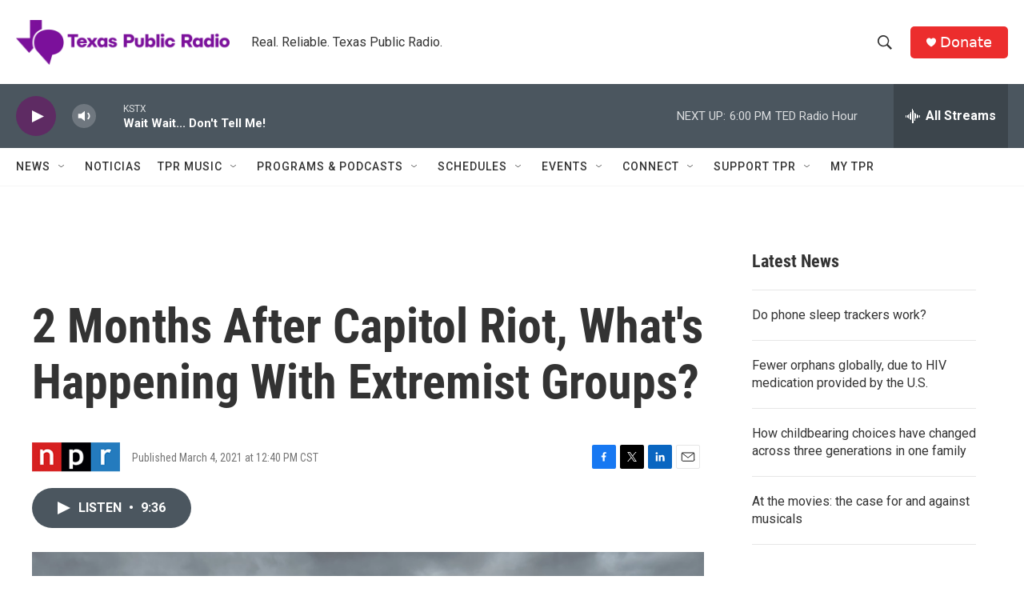

--- FILE ---
content_type: text/html; charset=utf-8
request_url: https://www.google.com/recaptcha/api2/aframe
body_size: 266
content:
<!DOCTYPE HTML><html><head><meta http-equiv="content-type" content="text/html; charset=UTF-8"></head><body><script nonce="JjhBoFpmmq3J9JSdSJa5tw">/** Anti-fraud and anti-abuse applications only. See google.com/recaptcha */ try{var clients={'sodar':'https://pagead2.googlesyndication.com/pagead/sodar?'};window.addEventListener("message",function(a){try{if(a.source===window.parent){var b=JSON.parse(a.data);var c=clients[b['id']];if(c){var d=document.createElement('img');d.src=c+b['params']+'&rc='+(localStorage.getItem("rc::a")?sessionStorage.getItem("rc::b"):"");window.document.body.appendChild(d);sessionStorage.setItem("rc::e",parseInt(sessionStorage.getItem("rc::e")||0)+1);localStorage.setItem("rc::h",'1768777339185');}}}catch(b){}});window.parent.postMessage("_grecaptcha_ready", "*");}catch(b){}</script></body></html>